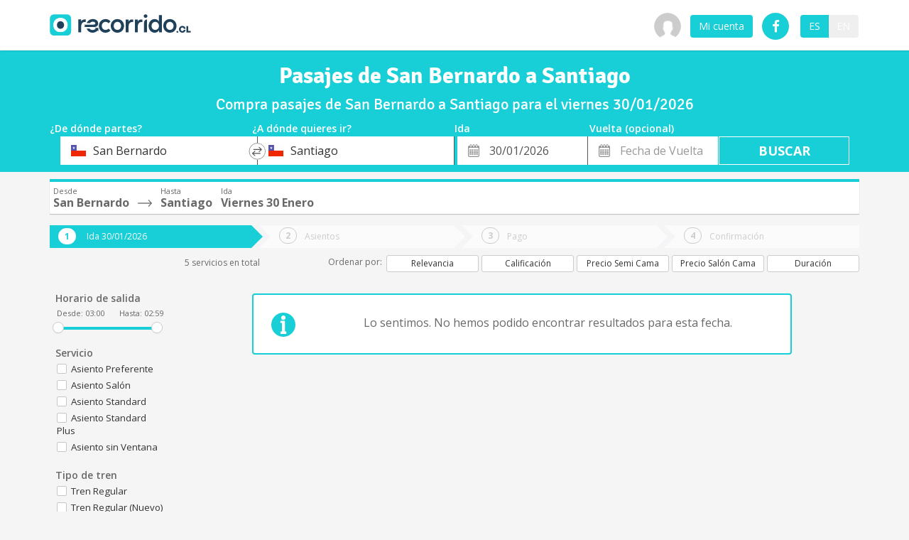

--- FILE ---
content_type: application/javascript
request_url: https://prism.app-us1.com/?a=799387631&u=https%3A%2F%2Fwww.recorrido.cl%2Fes%2Fbus%2Fsan-bernardo%2Fsantiago
body_size: 119
content:
window.visitorGlobalObject=window.visitorGlobalObject||window.prismGlobalObject;window.visitorGlobalObject.setVisitorId('4c2e4a75-3956-409e-a910-b7445cda9845', '799387631');window.visitorGlobalObject.setWhitelistedServices('', '799387631');